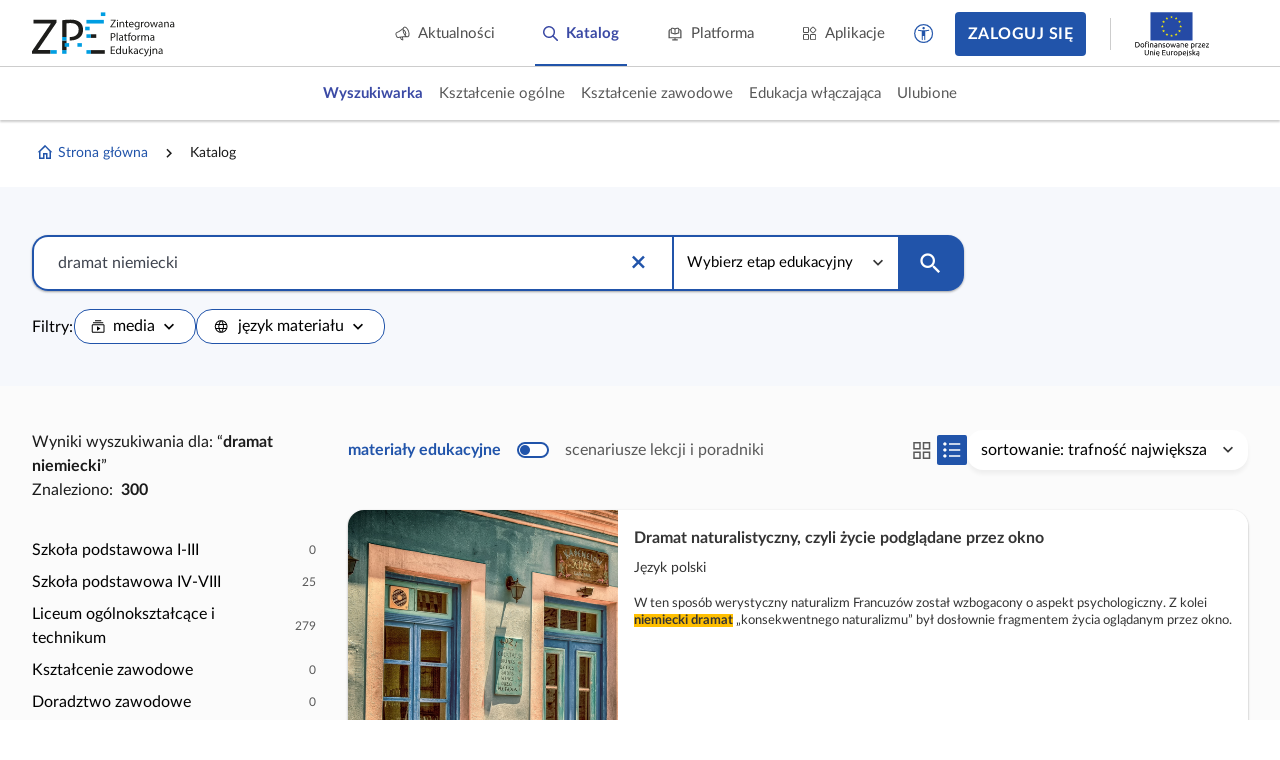

--- FILE ---
content_type: application/javascript
request_url: https://static.zpe.gov.pl/portal/assets/3159/c/3335.js
body_size: 27045
content:
"use strict";(self.webpackChunkcontentplus_io=self.webpackChunkcontentplus_io||[]).push([[3335],{57364:(e,t,n)=>{n.d(t,{Z:()=>m});var o=n(66252),i=n(49963),a=n(3577),r={style:{"z-index":"9999"}},s={key:0,class:"global-popup_name mb-1"},l={class:"global-popup_content"},u={class:"global-popup_content-body"},c={key:1,class:"global-popup_footer mt-4 col-gap-4"},p=["title","aria-label"];var d=n(19755),h=n.n(d);const f={name:"GlobalPopup",expose:["updateDropdownPosition"],emits:["closeDropdown","save","clear"],props:{parentElement:{},targetElement:{},rootElement:{},offsetTop:{type:Number,default:0},offsetLeft:{type:Number,default:0},showHeader:{type:Boolean,default:!0},header:{type:String,default:""},showFooter:{type:Boolean,default:!0},static:{type:Boolean,default:!1},showBackgroundMask:{type:Boolean,default:!1},setLeftPosition:{type:Boolean,default:!1},contentClass:{},useFocusTrap:{type:Boolean,default:!1},keyboardClose:{type:Boolean,default:!0}},data:function(){return{dropdownPositionTop:null,dropdownPositionLeft:null}},watch:{targetElement:function(){this.onTrapEnter(),this.updateDropdownPosition()},offsetTop:function(){this.updateDropdownPosition()}},mounted:function(){var e=this;document.addEventListener("click",this.documentClick),document.addEventListener("keypress",this.documentKeyboardClick),window.addEventListener("resize",this.updateDropdownPosition),this.$evm.$emit("closeAllContextMenus"),this.$evm.$on("closeAllContextMenus",(function(){e.$emit("closeDropdown")})),document.addEventListener("keyup",this.globalKeyupHandler),window.addEventListener("keydown",this.onFocusChange,!0),this.onTrapEnter(),this.$nextTick((function(){e.updateDropdownPosition()}))},beforeUnmount:function(){document.removeEventListener("click",this.documentClick),document.removeEventListener("keypress",this.documentKeyboardClick),window.removeEventListener("resize",this.updateDropdownPosition),document.removeEventListener("keyup",this.globalKeyupHandler),window.removeEventListener("keydown",this.onFocusChange,!0),this.resetFocus()},methods:{globalKeyupHandler:function(e){"Escape"===e.code&&this.keyboardClose&&this.hide()},onTrapEnter:function(){this.lastFocus||(this.lastFocus=document.activeElement);var e=this.$refs.root.querySelectorAll('a[href]:not([disabled]), button:not([disabled]), textarea:not([disabled]), input[type="text"]:not([disabled]), input[type="radio"]:not([disabled]), input[type="checkbox"]:not([disabled]), select:not([disabled]), *[tabindex="0"]');(e=Array.from(e).filter((function(e){return"none"!==e.style.display}))).length?e[0].focus():this.$refs.root.focus()},onFocusChange:function(e){var t=this.$refs.root.querySelectorAll('a[href]:not([disabled]), button:not([disabled]), textarea:not([disabled]), input[type="text"]:not([disabled]), input[type="radio"]:not([disabled]), input[type="checkbox"]:not([disabled]), select:not([disabled]), *[tabindex="0"]'),n=(t=Array.from(t).filter((function(e){return"none"!==e.style.display})))[0],o=t[t.length-1];"Tab"!==e.key&&9!==e.keyCode||(e.shiftKey?document.activeElement!==n&&document.activeElement!==this.$refs.modal||(this.useFocusTrap?(o.focus(),e.preventDefault()):(this.resetFocus(),this.hide())):document.activeElement===o&&(this.useFocusTrap?(n.focus(),e.preventDefault()):(this.resetFocus(),this.hide())))},resetFocus:function(){this.lastFocus&&(this.lastFocus.focus(),this.lastFocus=null)},hide:function(){this.$emit("closeDropdown"),this.resetFocus()},closeIfNotStatic:function(){this.static||this.hide()},documentClick:function(e){this.hide()},documentKeyboardClick:function(e){e.key&&"enter"===e.key.toLowerCase()&&this.hide()},updateDropdownPosition:function(){var e;if(this.targetElement){var t=null!==(e=this.parentElement)&&void 0!==e?e:this.targetElement,n=this.targetElement,o=this.$refs.root.getBoundingClientRect(),i=t.getBoundingClientRect(),a=n.getBoundingClientRect(),r=h()(t).offset().top-(this.rootElement?h()(this.rootElement).offset().top:0),s=h()(n).offset().left-(this.rootElement?h()(this.rootElement).offset().left:0),l=a.left<window.innerWidth/2;this.setLeftPosition&&(l=!0),this.dropdownPositionTop=r+i.height+this.offsetTop+"px",this.dropdownPositionLeft=(l?s+this.offsetLeft:s+a.width-o.width-this.offsetLeft)+"px"}}}};const m=(0,n(83744).Z)(f,[["render",function(e,t,n,d,h,f){return(0,o.wg)(),(0,o.iD)("div",r,[(0,o.Wm)(i.uT,{name:"opacity"},{default:(0,o.w5)((function(){return[n.showBackgroundMask?((0,o.wg)(),(0,o.iD)("div",{key:0,class:"user-support_mask",onClick:t[0]||(t[0]=function(){return f.closeIfNotStatic&&f.closeIfNotStatic.apply(f,arguments)})})):(0,o.kq)("",!0)]})),_:1}),(0,o._)("div",{class:(0,a.C_)(["global-popup",n.contentClass]),style:(0,a.j5)({top:h.dropdownPositionTop})},[(0,o._)("div",{ref:"root",class:"global-popup_container",tabindex:"-1",style:(0,a.j5)({left:h.dropdownPositionLeft}),onClick:t[5]||(t[5]=(0,i.iM)((function(){}),["stop"])),onKeypress:t[6]||(t[6]=(0,i.D2)((0,i.iM)((function(){}),["stop","prevent"]),["space","enter"]))},[n.showHeader?((0,o.wg)(),(0,o.iD)("span",s,(0,a.zw)(n.header),1)):(0,o.kq)("",!0),(0,o._)("div",l,[(0,o._)("div",u,[(0,o.WI)(e.$slots,"default")])]),n.showFooter?((0,o.wg)(),(0,o.iD)("div",c,[(0,o.WI)(e.$slots,"footer",{},(function(){return[(0,o._)("button",{tabindex:"0",class:"btn btn--lg btn--border-2 btn--outline",title:"Wyczyść filtry","aria-label":"Wyczyść filtry",onClick:t[1]||(t[1]=function(t){return e.$emit("clear")}),onKeypress:t[2]||(t[2]=(0,i.D2)((function(t){return e.$emit("clear")}),["enter","space"]))}," Wyczyść ",32),(0,o._)("button",{tabindex:"0",class:"btn btn--lg btn--primary",title:e.$t("action.applyFilters"),"aria-label":e.$t("action.applyFilters"),onClick:t[3]||(t[3]=function(t){return e.$emit("save")}),onKeypress:t[4]||(t[4]=(0,i.D2)((function(t){return e.$emit("save")}),["enter","space"]))}," Zastosuj ",40,p)]}))])):(0,o.kq)("",!0)],36)],6)])}]])},46774:(e,t,n)=>{n.d(t,{Z:()=>w});var o=n(66252),i=n(49963),a=n(3577),r={class:"d-flex justify-content-between f-align-center",style:{width:"100%"}},s=[(0,o._)("span",{class:"d-flex mdi mdi-chevron-left mdi-24px mr-1"},null,-1),(0,o._)("span",null,"Powrót",-1)],l=["title","aria-label"],u={class:"mobile-search-modal_search-content"},c={class:"mobile-search-modal_search-panel"},p={key:0,class:"mobile-search-modal_search-tags px-4 py-2"},d=(0,o._)("div",{class:"mobile-search-modal_search-tags-label mb-4"}," Popularne tematy: ",-1),h=["onClick","onKeypress"],f=(0,o._)("span",{class:"sr-only"},"Popularny temat: ",-1),m={class:"d-flex col-gap-4 justify-content-end",style:{width:"100%"}},y=["title","aria-label"];var v=n(66129),b=n(24860);const g={name:"MobileSearchModal",emits:["search","close"],components:{SmallInputSearch:n(16323).Z,ModalMegamenu:v.Z},props:{query:{type:String,default:""},searchPlaceholder:{type:String,default:"Wpisz, czego szukasz"}},inject:{searchAutocompleteUrl:{default:"/search/suggest?searcher=main"},hotTopics:{default:"hotTopicsByConfig"}},data:function(){return{searchQuery:""}},computed:{searchAutocompleteDataProvider:function(){return new b.F(this.searchAutocompleteUrl).setHttp(this.$httpReader)},inputLabel:function(){return"aby wybrać poziom edukacyjny zamknij wyszukiwarkę i użyj przycisku 'poziom edukacyjny', gdzie wybierzesz swój wybór."},hotTopicsValue:function(){return"hotTopicsByConfig"===this.hotTopics?this.config("features.hotTopics",[]):Array.isArray(this.hotTopics)?this.hotTopics:this.hotTopics?this.config("features.hotTopics",[]):[]}},mounted:function(){this.searchQuery=this.query},methods:{search:function(e){this.$emit("search",e),this.close()},close:function(){this.$emit("close")},apply:function(){var e;null===(e=this.$refs.popupSearchInput)||void 0===e||e.search()},clear:function(){var e;null===(e=this.$refs.popupSearchInput)||void 0===e||e.clear()},onHotTopicClick:function(e){window.location.href=e.link}}};const w=(0,n(83744).Z)(g,[["render",function(e,t,n,v,b,g){var w=(0,o.up)("SmallInputSearch"),k=(0,o.up)("ModalMegamenu");return(0,o.wg)(),(0,o.j4)(k,{onClose:g.close},{header:(0,o.w5)((function(){return[(0,o._)("div",r,[(0,o._)("a",{class:"megamenu__header-back d-flex f-align-center",href:"javascript:void(0)",onClick:t[0]||(t[0]=function(){return g.close&&g.close.apply(g,arguments)})},s),(0,o._)("a",{class:"mdi mdi-close d-flex",title:e.$t("action.closeSearchEngine"),"aria-label":e.$t("action.closeSearchEngine"),href:"javascript:void(0)",onClick:t[1]||(t[1]=function(){return g.close&&g.close.apply(g,arguments)})},null,8,l)])]})),footer:(0,o.w5)((function(){return[(0,o._)("div",m,[(0,o._)("button",{tabindex:"0",class:"btn btn--lg btn--border-2 btn--outline",title:"Wyczyść filtry","aria-label":"Wyczyść filtry",onClick:t[3]||(t[3]=function(){return g.clear&&g.clear.apply(g,arguments)}),onKeypress:t[4]||(t[4]=(0,i.D2)((function(){return g.clear&&g.clear.apply(g,arguments)}),["enter","space"]))}," Wyczyść ",32),(0,o._)("button",{tabindex:"0",class:"btn btn--lg btn--primary",title:e.$t("action.applyFilters"),"aria-label":e.$t("action.applyFilters"),onClick:t[5]||(t[5]=function(){return g.apply&&g.apply.apply(g,arguments)}),onKeypress:t[6]||(t[6]=(0,i.D2)((function(){return g.apply&&g.apply.apply(g,arguments)}),["enter","space"]))}," Zastosuj ",40,y)])]})),default:(0,o.w5)((function(){return[(0,o._)("div",u,[(0,o._)("div",c,[(0,o.Wm)(w,{ref:"popupSearchInput",modelValue:b.searchQuery,"onUpdate:modelValue":[t[2]||(t[2]=function(e){return b.searchQuery=e}),g.search],placeholder:n.searchPlaceholder,inputAria:g.inputLabel,updateAfterClear:!1,autocompleteProvider:g.searchAutocompleteDataProvider},null,8,["modelValue","placeholder","inputAria","onUpdate:modelValue","autocompleteProvider"])]),g.hotTopicsValue.length?((0,o.wg)(),(0,o.iD)("div",p,[d,((0,o.wg)(!0),(0,o.iD)(o.HY,null,(0,o.Ko)(g.hotTopicsValue,(function(e){return(0,o.wg)(),(0,o.iD)("div",{role:"link",tabindex:"0",class:"mobile-search-modal_search-tag",onClick:function(t){return g.onHotTopicClick(e)},onKeypress:(0,i.D2)((function(t){return g.onHotTopicClick(e)}),["enter","space"])},[f,(0,o.Uk)(" "+(0,a.zw)(e.label),1)],40,h)})),256))])):(0,o.kq)("",!0)])]})),_:1},8,["onClose"])}]])},32916:(e,t,n)=>{n.d(t,{Z:()=>F});var o=n(66252),i=n(3577),a=n(49963),r={key:0,class:"d-none d-xs-flex",style:{width:"100%"}},s={class:"mobile-search-modal_search-btn-text mr-2"},l=["onMouseenter","onMouseleave","onClick"],u={key:0,class:"popup-search-input_popups d-flex"},c=["onMousedown"],p=[(0,o._)("i",{class:"mdi mdi-20px d-flex mdi-chevron-down",style:{margin:"auto"},"aria-hidden":"true"},null,-1)],d=(0,o._)("span",{class:"d-flex justify-content-center f-align-center",style:{margin:"auto"}},[(0,o._)("i",{class:"material-icons","aria-hidden":"true"},"search"),(0,o._)("span",{class:"d-none d-xs-block ml-2",style:{"text-transform":"uppercase"}},"Szukaj")],-1),h=(0,o._)("span",{class:"sr-only hidden-xs"},"Szukaj",-1),f=["onMouseenter","onMouseleave","onClick"];var m=n(89062),y=n(8793),v=n(92981),b=n(23358),g=n(45386),w=n(69443);function k(e,t){var n="undefined"!=typeof Symbol&&e[Symbol.iterator]||e["@@iterator"];if(!n){if(Array.isArray(e)||(n=function(e,t){if(!e)return;if("string"==typeof e)return C(e,t);var n=Object.prototype.toString.call(e).slice(8,-1);"Object"===n&&e.constructor&&(n=e.constructor.name);if("Map"===n||"Set"===n)return Array.from(e);if("Arguments"===n||/^(?:Ui|I)nt(?:8|16|32)(?:Clamped)?Array$/.test(n))return C(e,t)}(e))||t&&e&&"number"==typeof e.length){n&&(e=n);var o=0,i=function(){};return{s:i,n:function(){return o>=e.length?{done:!0}:{done:!1,value:e[o++]}},e:function(e){throw e},f:i}}throw new TypeError("Invalid attempt to iterate non-iterable instance.\nIn order to be iterable, non-array objects must have a [Symbol.iterator]() method.")}var a,r=!0,s=!1;return{s:function(){n=n.call(e)},n:function(){var e=n.next();return r=e.done,e},e:function(e){s=!0,a=e},f:function(){try{r||null==n.return||n.return()}finally{if(s)throw a}}}}function C(e,t){(null==t||t>e.length)&&(t=e.length);for(var n=0,o=new Array(t);n<t;n++)o[n]=e[n];return o}const E={name:"PopupSearchInput",components:{MobileSearchModal:n(46774).Z,IconBackArrow:w.Z,FormSelect:b.Z,FormContainer:v.Z,FormInputText:y.Z},emits:["update:modelValue","input","change","changeFilter"],mixins:[g.Z],expose:["onChangeFilter","search","clear"],props:{modelValue:{},filteredTag:{},inputClasses:{},placeholder:{type:String,default:""},popupsData:{type:Array,default:[]},hideNextSelect:{type:Boolean,default:!1},labelKey:{type:String,default:"value"},options:{type:Array,default:function(){return[]}},showSearchButton:{type:Boolean,default:!0},updateAfterClear:{type:Boolean,default:!0}},data:function(){return{searchFilter:"",selectedItems:{},showSearchModal:!1,loadedOptions:[],selectedLoadedOptions:[],activeElement:null,isActive:!1,focused:!1}},computed:{showAutocompleteContent:function(){return this.isActive&&this.selectOptions.length},hasHotTopic:function(){return this.$config("features.showHotTopics")},defaultPlaceholder:function(){return this.$t("action.search")+"..."},tagsStatus:function(){var e,t=[],n=k(this.popupsData);try{for(n.s();!(e=n.n()).done;){var o,i=e.value;(o=t).push.apply(o,(0,m.Z)(i.items))}}catch(e){n.e(e)}finally{n.f()}t=t.map((function(e){return e.status=!1,e}));for(var a=function(){var e=s[r];if(!e)return 1;var n=t.find((function(t){return t.value===e.value}));n&&(n.status=!0)},r=0,s=Object.values(this.selectedItems);r<s.length;r++)a();return t},selectOptions:function(){return(this.activeDataProvider?[].concat((0,m.Z)(this.loadedOptions),(0,m.Z)(this.selectedLoadedOptions),(0,m.Z)(this.options)):this.options).filter((function(e){return!!e}))},activeDataProvider:function(){return this.settledDataProvider},inputLabel:function(){return'Naciśnij tabulator aby wybrać podstawę programową i przedmiot. Za przyciskiem "szukaj" znajdziesz dodatkowe filtry wyszukiwania.'}},watch:{modelValue:function(){this.searchFilter=this.modelValue},filteredTag:function(){this.reloadSelectedItems(),this.onChangeFilter()},activeDataProvider:function(){this.activeDataProvider&&this.asyncAutocomplete("")}},mounted:function(){this.searchFilter=this.modelValue,this.activeDataProvider&&this.asyncAutocomplete("")},methods:{search:function(){this.$emit("update:modelValue",this.searchFilter,this.tagsStatus)},onChangeFilter:function(e){if(e>=0){var t,n=k(Object.keys(this.selectedItems).slice(e+1));try{for(n.s();!(t=n.n()).done;){var o=t.value;delete this.selectedItems[o]}}catch(e){n.e(e)}finally{n.f()}}this.$emit("changeFilter",this.selectedItems)},clear:function(){this.searchFilter="",this.modelValue&&this.updateAfterClear&&this.$emit("update:modelValue",this.searchFilter,this.tagsStatus),this.$refs.input.focus()},onFocusIn:function(){this.isActive=!0,this.focused=!0},onFocusOut:function(){this.activeElement||(this.isActive=!1),this.focused=!1},onElementMouseEnter:function(e){this.activeElement=e},onElementMouseExit:function(e){this.activeElement=null},onElementClick:function(e){var t,n;this.isActive=!1,this.searchFilter=null!==(t=e[this.labelKey])&&void 0!==t?t:null===(n=e.value)||void 0===n?void 0:n[this.labelKey],this.onChangeFilter(),this.search()},onOptionMouseExit:function(){this.focused||(this.isActive=!1)},reloadSelectedItems:function(){var e=this;if(this.filteredTag){for(var t in this.selectedItems)delete this.selectedItems[t];for(var n in this.filteredTag){var o,i=k(this.filteredTag[n]);try{var a=function(){var t,n=o.value,i=null,a=k(e.popupsData);try{for(a.s();!(t=a.n()).done;){if(i=t.value.items.find((function(e){return e.value===n})),i)break}}catch(e){a.e(e)}finally{a.f()}i&&(e.selectedItems[i.type]=i)};for(i.s();!(o=i.n()).done;)a()}catch(e){i.e(e)}finally{i.f()}}}},asyncAutocomplete:function(e){var t=this;this.$emit("input",this.searchFilter),this.activeDataProvider&&(this.isLoading=!0,this.activeDataProvider.getData(1,{query:e}).then((function(e){t.$nextTick((function(){t.isLoading=!1,t.loadedOptions=e.map((function(e){return{value:e}}))}))})).catch((function(e){e.__CANCEL__||(t.isLoading=!1)})))}}};const F=(0,n(83744).Z)(E,[["render",function(e,t,n,m,y,v){var b=(0,o.up)("FormInputText"),g=(0,o.up)("IconBackArrow"),w=(0,o.up)("FormContainer"),k=(0,o.up)("FormSelect"),C=(0,o.up)("MobileSearchModal");return(0,o.wg)(),(0,o.iD)("div",{ref:"root",class:(0,i.C_)(["popup-search-input",{active:y.isActive,"has-suggest":v.selectOptions.length}])},[(0,o.Wm)(w,{class:"popup-search-input_form d-flex row-gap-4",style:{position:"relative"},onSubmit:(0,a.iM)(v.search,["prevent"])},{default:(0,o.w5)((function(){return[(0,o.Wm)(b,{class:(0,i.C_)(["popup-search-input_input",{"hidden-xs":v.hasHotTopic}]),ref:"input",name:"search",enterkeyhint:"search",inputAriaLabel:v.inputLabel,inputModifiedClasses:n.inputClasses,placeholder:n.placeholder||v.defaultPlaceholder,maxlength:2048,modelValue:y.searchFilter,"onUpdate:modelValue":t[2]||(t[2]=function(e){return y.searchFilter=e}),modelModifiers:{lazy:!0,trim:!0},onInput:t[3]||(t[3]=function(e){return v.asyncAutocomplete(y.searchFilter)}),onChange:t[4]||(t[4]=function(t){return e.$emit("change",y.searchFilter)}),onFocus:v.onFocusIn,onFocusout:v.onFocusOut},{clearButton:(0,o.w5)((function(){return[y.searchFilter.length?((0,o.wg)(),(0,o.iD)("span",{key:0,class:"mdi mdi-20px mdi-close popup-search-input_clear","aria-label":"Wyczyść",tabindex:"0",title:"Wyczyść",onKeypress:t[0]||(t[0]=(0,a.D2)((0,a.iM)((function(){return v.clear&&v.clear.apply(v,arguments)}),["stop","prevent"]),["enter","space"])),onClick:t[1]||(t[1]=(0,a.iM)((function(){return v.clear&&v.clear.apply(v,arguments)}),["stop"]))},null,32)):(0,o.kq)("",!0)]})),_:1},8,["class","inputAriaLabel","inputModifiedClasses","placeholder","modelValue","onFocus","onFocusout"]),v.hasHotTopic?((0,o.wg)(),(0,o.iD)("div",r,[(0,o._)("button",{class:"mobile-search-modal_search-btn btn btn--lg btn--outline d-flex justify-content-between py-3",onClick:t[5]||(t[5]=(0,a.iM)((function(e){return y.showSearchModal=!0}),["stop","prevent"]))},[(0,o._)("span",s,(0,i.zw)(y.searchFilter||"Wpisz, czego szukasz"),1),(0,o.Wm)(g)])])):(0,o.kq)("",!0),v.showAutocompleteContent?((0,o.wg)(),(0,o.iD)("div",{key:1,class:"popup-search-input_content d-none d-xs-block",onMouseleave:t[6]||(t[6]=function(){return v.onOptionMouseExit&&v.onOptionMouseExit.apply(v,arguments)})},[((0,o.wg)(!0),(0,o.iD)(o.HY,null,(0,o.Ko)(v.selectOptions,(function(e){var t;return(0,o.wg)(),(0,o.iD)("div",{class:(0,i.C_)(["popup-search-input_content-option",{hover:e===y.activeElement}]),onMouseenter:function(t){return v.onElementMouseEnter(e)},onMouseleave:function(t){return v.onElementMouseExit(e)},onClick:(0,a.iM)((function(t){return v.onElementClick(e)}),["stop","prevent"])},(0,i.zw)(null!==(t=e[n.labelKey])&&void 0!==t?t:e.value[n.labelKey]),43,l)})),256))],32)):(0,o.kq)("",!0)]})),_:1},8,["onSubmit"]),n.popupsData&&n.popupsData.length?((0,o.wg)(),(0,o.iD)("div",u,[((0,o.wg)(!0),(0,o.iD)(o.HY,null,(0,o.Ko)(n.popupsData,(function(e,t){return(0,o.wg)(),(0,o.iD)(o.HY,null,[!n.hideNextSelect||0===t||Object.values(y.selectedItems).length>=t&&Object.values(y.selectedItems)[t-1]?((0,o.wg)(),(0,o.j4)(k,{key:0,idKey:"value",labelKey:"label",allowEmpty:!0,labelClass:"sr-only",valueIsObject:!0,name:e.value,class:(0,i.C_)([e.value,"popup-search-input_select my-0"]),label:e.label,options:e.items,placeholder:e.label,modelValue:y.selectedItems[e.value],"onUpdate:modelValue":[function(t){return y.selectedItems[e.value]=t},function(e){return v.onChangeFilter(t)}],formControlClass:"form-control--sm form-select"},{caret:(0,o.w5)((function(e){var t=e.toggle;return[(0,o._)("div",{onMousedown:(0,a.iM)((function(e){return t()}),["prevent","stop"]),class:"multiselect__chevron-down"},p,40,c)]})),_:2},1032,["name","class","label","options","placeholder","modelValue","onUpdate:modelValue"])):(0,o.kq)("",!0)],64)})),256))])):(0,o.kq)("",!0),n.showSearchButton?((0,o.wg)(),(0,o.iD)("button",{key:1,class:"btn btn--primary d-flex popup-search-input_search",title:"Szukaj",onClick:t[7]||(t[7]=(0,a.iM)((function(){return v.search&&v.search.apply(v,arguments)}),["stop","prevent"]))},[(0,o.WI)(e.$slots,"searchButtonContent",{},(function(){return[d,h]}))])):(0,o.kq)("",!0),v.showAutocompleteContent?((0,o.wg)(),(0,o.iD)("div",{key:2,class:"popup-search-input_content hidden-xs",onMouseleave:t[8]||(t[8]=function(){return v.onOptionMouseExit&&v.onOptionMouseExit.apply(v,arguments)})},[((0,o.wg)(!0),(0,o.iD)(o.HY,null,(0,o.Ko)(v.selectOptions,(function(e){var t;return(0,o.wg)(),(0,o.iD)("div",{class:(0,i.C_)(["popup-search-input_content-option",{hover:e===y.activeElement}]),onMouseenter:function(t){return v.onElementMouseEnter(e)},onMouseleave:function(t){return v.onElementMouseExit(e)},onClick:(0,a.iM)((function(t){return v.onElementClick(e)}),["stop","prevent"])},(0,i.zw)(null!==(t=e[n.labelKey])&&void 0!==t?t:e.value[n.labelKey]),43,f)})),256))],32)):(0,o.kq)("",!0),(0,o.WI)(e.$slots,"default"),(0,o.Wm)(a.uT,{name:"slide-h"},{default:(0,o.w5)((function(){return[y.showSearchModal?((0,o.wg)(),(0,o.j4)(C,{key:0,query:y.searchFilter,onClose:t[9]||(t[9]=function(e){return y.showSearchModal=!1}),onSearch:t[10]||(t[10]=function(e){return y.searchFilter=e})},null,8,["query"])):(0,o.kq)("",!0)]})),_:1})],2)}]])},16323:(e,t,n)=>{n.d(t,{Z:()=>d});var o=n(66252),i=n(49963),a=n(3577),r={class:"small-input-search"},s={key:0,class:"small-input-search_content"},l=["onMouseenter","onMouseleave","onClick"];var u=n(89062),c=n(8793);const p={name:"SmallInputSearch",components:{FormContainer:n(92981).Z,FormInputText:c.Z},expose:["search","clear"],emits:["update:modelValue","input","change"],props:{modelValue:{type:String,default:""},inputClasses:{},placeholder:{type:String,default:""},inputAria:{type:String,default:""},updateAfterClear:{type:Boolean,default:!0},autocompleteProvider:{},labelKey:{type:String,default:"value"},options:{type:Array,default:function(){return[]}}},data:function(){return{searchFilter:"",loadedOptions:[],activeElement:null,isActive:!1}},computed:{defaultPlaceholder:function(){return this.$t("action.search")+"..."},selectOptions:function(){return(this.activeDataProvider?[].concat((0,u.Z)(this.loadedOptions),(0,u.Z)(this.options)):this.options).filter((function(e){return!!e}))},activeDataProvider:function(){return this.autocompleteProvider}},watch:{modelValue:function(){this.searchFilter=this.modelValue},activeDataProvider:function(){this.activeDataProvider&&this.asyncAutocomplete("")}},mounted:function(){this.searchFilter=this.modelValue,this.activeDataProvider&&this.asyncAutocomplete("")},methods:{onFocusOut:function(){this.activeElement||(this.isActive=!1)},onElementMouseEnter:function(e){this.activeElement=e},onElementMouseExit:function(e){this.activeElement=null},onElementClick:function(e){var t,n;this.isActive=!1,this.searchFilter=null!==(t=e[this.labelKey])&&void 0!==t?t:null===(n=e.value)||void 0===n?void 0:n[this.labelKey],this.search()},search:function(){this.$emit("update:modelValue",this.searchFilter)},clear:function(){this.searchFilter="",this.modelValue&&this.updateAfterClear&&this.$emit("update:modelValue",this.searchFilter,this.tagsStatus),this.$refs.input.focus()},asyncAutocomplete:function(e){var t,n,o=this;this.$emit("input",this.searchFilter),this.activeDataProvider&&(null===(t=(n=this.activeDataProvider).setFilters)||void 0===t||t.call(n,{query:e}),this.isLoading=!0,this.activeDataProvider.getData(1).then((function(e){o.$nextTick((function(){o.isLoading=!1,o.loadedOptions=e.map((function(e){return{value:e}}))}))})).catch((function(e){e.__CANCEL__||(o.isLoading=!1)})))}}};const d=(0,n(83744).Z)(p,[["render",function(e,t,n,u,c,p){var d=(0,o.up)("FormInputText"),h=(0,o.up)("FormContainer");return(0,o.wg)(),(0,o.iD)("div",r,[(0,o.Wm)(h,{class:"d-flex",style:{width:"100%"},onSubmit:(0,i.iM)(p.search,["prevent"])},{default:(0,o.w5)((function(){return[(0,o.Wm)(d,{class:"small-input-search_input",ref:"input",name:"search",enterkeyhint:"search",inputAriaLabel:n.inputAria,inputModifiedClasses:n.inputClasses,placeholder:n.placeholder||p.defaultPlaceholder,modelValue:c.searchFilter,"onUpdate:modelValue":t[2]||(t[2]=function(e){return c.searchFilter=e}),modelModifiers:{lazy:!0,trim:!0},onInput:t[3]||(t[3]=function(e){return p.asyncAutocomplete(c.searchFilter)}),onChange:t[4]||(t[4]=function(t){return e.$emit("change",c.searchFilter)}),onFocus:t[5]||(t[5]=function(e){return c.isActive=!0}),onFocusout:p.onFocusOut},{clearButton:(0,o.w5)((function(){return[c.searchFilter.length?((0,o.wg)(),(0,o.iD)("span",{key:0,class:"mdi mdi-20px mdi-close small-input-search_clear","aria-label":"Wyczyść",tabindex:"0",title:"Wyczyść",onKeypress:t[0]||(t[0]=(0,i.D2)((0,i.iM)((function(){return p.clear&&p.clear.apply(p,arguments)}),["stop","prevent"]),["enter","space"])),onClick:t[1]||(t[1]=(0,i.iM)((function(){return p.clear&&p.clear.apply(p,arguments)}),["stop"]))},null,32)):(0,o.kq)("",!0)]})),_:1},8,["inputAriaLabel","inputModifiedClasses","placeholder","modelValue","onFocusout"])]})),_:1},8,["onSubmit"]),c.isActive&&p.selectOptions.length?((0,o.wg)(),(0,o.iD)("div",s,[((0,o.wg)(!0),(0,o.iD)(o.HY,null,(0,o.Ko)(p.selectOptions,(function(e){var t;return(0,o.wg)(),(0,o.iD)("div",{class:(0,a.C_)(["small-input-search_content-option",{hover:e===c.activeElement}]),onMouseenter:function(t){return p.onElementMouseEnter(e)},onMouseleave:function(t){return p.onElementMouseExit(e)},onClick:(0,i.iM)((function(t){return p.onElementClick(e)}),["stop","prevent"])},(0,a.zw)(null!==(t=e[n.labelKey])&&void 0!==t?t:e.value[n.labelKey]),43,l)})),256))])):(0,o.kq)("",!0)])}]])},55445:(e,t,n)=>{n.d(t,{Z:()=>r});var o=n(66252),i={class:"spinner-loader"};const a={components:{Spinner:n(54905).Z},name:"SpinnerLoader",props:{size:{type:Number,default:6}}};const r=(0,n(83744).Z)(a,[["render",function(e,t,n,a,r,s){var l=(0,o.up)("Spinner");return(0,o.wg)(),(0,o.iD)("div",i,[(0,o.Wm)(l,{size:n.size},null,8,["size"])])}]])},92981:(e,t,n)=>{n.d(t,{Z:()=>u});var o=n(66252),i=n(49963),a={key:0,class:"form"},r={type:"submit"},s={type:"submit"};const l={name:"FormContainer",props:{errors:{},saveError:{},nested:{}},emits:["submit"],data:function(){return{internalErrors:{}}},watch:{errors:function(){var e;this.internalErrors=null!==(e=this.errors)&&void 0!==e?e:[]},saveError:function(e){var t=this;this.internalErrors=e instanceof Array?e.map((function(e){return t.getValidationErrors(e)})).flat():this.getValidationErrors(e)}},provide:function(){var e=this;return{getFormErrors:function(t){return e.internalErrors[t]||(e.internalErrors[t]=[]),e.internalErrors[t]}}},methods:{getValidationErrors:function(e){var t;return null!=e&&null!==(t=e.response)&&void 0!==t&&null!==(t=t.data)&&void 0!==t&&t.validationErrors&&e.response.data.validationErrors||[]},submit:function(e){this.$logger.info("Form submit"),e.preventDefault(),this.$emit("submit",e)}}};const u=(0,n(83744).Z)(l,[["render",function(e,t,n,l,u,c){return n.nested?((0,o.wg)(),(0,o.iD)("fieldset",a,[(0,o.wy)((0,o._)("button",r," Submit ",512),[[i.F8,!1]]),(0,o.WI)(e.$slots,"default")])):((0,o.wg)(),(0,o.iD)("form",{key:1,onSubmit:t[0]||(t[0]=function(){return c.submit&&c.submit.apply(c,arguments)}),class:"form"},[(0,o.wy)((0,o._)("button",s," Submit ",512),[[i.F8,!1]]),(0,o.WI)(e.$slots,"default")],32))}]])},14472:(e,t,n)=>{e.exports=n.p+"80f04b3863d9cabca7d8.svg"},69047:(e,t,n)=>{e.exports=n.p+"55a00088eadf936c2204.svg"}}]);

--- FILE ---
content_type: application/javascript
request_url: https://static.zpe.gov.pl/portal/assets/3159/c/2259.js
body_size: 2712
content:
"use strict";(self.webpackChunkcontentplus_io=self.webpackChunkcontentplus_io||[]).push([[2259,1071],{69657:(e,t,a)=>{a.d(t,{Z:()=>h});var s=a(66252),o=a(3577),l=a(49963);const i={key:0,class:"form-switcher_label","aria-hidden":"true"},c=["aria-checked"],n={class:"sr-only"},r=(0,s._)("div",{class:"form-switcher_thumb"},null,-1);const d={name:"FormSwitcher",emits:["update:modelValue","updateValueAfterAnim"],props:{mode:{type:String,default:"tumbler"},modelValue:{type:Boolean,default:!1},label:{type:String,default:""},showOptions:{type:Boolean,default:!0},disabledOption:{type:String,default:"OFF"},enabledOption:{type:String,default:"ON"},contentClass:{}},data:()=>({checked:!1}),mounted(){this.checked=this.modelValue},watch:{modelValue(){this.checked=this.modelValue}},methods:{setStatus(e){this.checked!==e&&(this.checked=e,this.$emit("update:modelValue",this.checked),this.triggerAfterAnim())},toggle(){this.checked=!this.checked,this.$emit("update:modelValue",this.checked),this.triggerAfterAnim()},triggerAfterAnim(){setTimeout((()=>{this.$emit("updateValueAfterAnim",this.checked)}),175)}}};const h=(0,a(83744).Z)(d,[["render",function(e,t,a,d,h,u){return(0,s.wg)(),(0,s.iD)("div",{class:(0,o.C_)(["form-switcher",[a.mode,{checked:h.checked}]])},[a.label?((0,s.wg)(),(0,s.iD)("div",i,(0,o.zw)(a.label),1)):(0,s.kq)("",!0),(0,s._)("div",{class:(0,o.C_)(["form-switcher_content",a.contentClass])},[a.showOptions?((0,s.wg)(),(0,s.iD)("span",{key:0,class:(0,o.C_)(["form-switcher_disable-text",{active:!h.checked}]),onClick:t[0]||(t[0]=e=>u.setStatus(!1))},(0,o.zw)(a.disabledOption),3)):(0,s.kq)("",!0),(0,s._)("div",{class:"form-switcher_item",tabindex:"0",role:"switch","aria-checked":h.checked,onClick:t[1]||(t[1]=(...e)=>u.toggle&&u.toggle(...e)),onKeypress:t[2]||(t[2]=(0,l.D2)((0,l.iM)(((...e)=>u.toggle&&u.toggle(...e)),["prevent"]),["enter","space"]))},[(0,s._)("div",n,(0,o.zw)(a.label)+" "+(0,o.zw)(e.$t("switcher.label",{defaultMessage:"Przełącznik"})),1),r],40,c),a.showOptions?((0,s.wg)(),(0,s.iD)("span",{key:1,class:(0,o.C_)(["form-switcher_enable-text",{active:h.checked}]),onClick:t[3]||(t[3]=e=>u.setStatus(!0))},(0,o.zw)(a.enabledOption),3)):(0,s.kq)("",!0)],2)],2)}]])},97199:(e,t,a)=>{a.r(t),a.d(t,{default:()=>d});var s=a(66252);var o=a(34456),l=a(64247),i=a(19394),c=a(5474),n=a(67760);const r={title:"pageTitle.catalog",name:"Catalog",components:{NewHeader:c.Z,DocumentNavigation:l.Z,CatalogInner:n.Z,Footer:i.Z,UserSupport:o.Z},props:{stagesToShow:{type:Array,default:[]}}};const d=(0,a(83744).Z)(r,[["render",function(e,t,a,o,l,i){var c=(0,s.up)("NewHeader"),n=(0,s.up)("CatalogInner"),r=(0,s.up)("Footer"),d=(0,s.up)("UserSupport");return(0,s.wg)(),(0,s.iD)(s.HY,null,[(0,s.Wm)(c,{showSearchButton:!1}),(0,s.Wm)(n,{stagesToShow:a.stagesToShow},null,8,["stagesToShow"]),(0,s.Wm)(r),(0,s.Wm)(d)],64)}]])},78522:(e,t,a)=>{a.r(t),a.d(t,{default:()=>l});var s=a(66252);const o={name:"CatalogKsztalcenieOgolne",components:{Catalog:a(97199).default}};const l=(0,a(83744).Z)(o,[["render",function(e,t,a,o,l,i){var c=(0,s.up)("Catalog");return(0,s.wg)(),(0,s.j4)(c,{stagesToShow:["E1","E2","E4"]})}]])}}]);